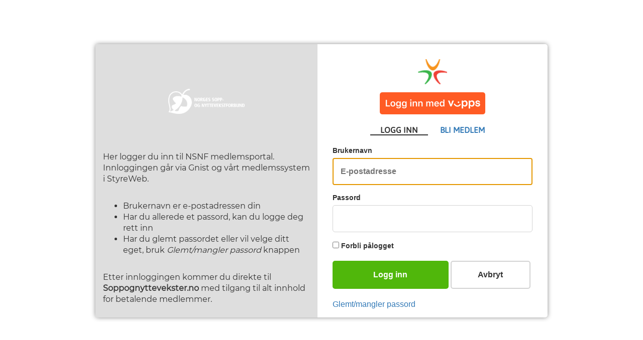

--- FILE ---
content_type: text/html; charset=utf-8
request_url: https://id.styreweb.com/Account/Login?ReturnUrl=%2Fconnect%2Fauthorize%2Fcallback%3Fresponse_type%3Dcode%2520id_token%26response_mode%3Dform_post%26scope%3Dopenid%2520profile%2520email%2520address%2520phone%26nonce%3D636966723305478369.OGY0OWQ0ZjQtM2Y5YS00YTViLTg1MjgtZDk5NTVkMzRiMGVjZmYwY2FjY2MtNDY5Zi00ODUxLWFlMTItYjMwZmM2YmY5NzA0%26client_id%3D6X5E6wmvP76mn42C%26state%3D574d9cc1e200e86b5f1c04e44aa74568%26redirect_uri%3Dhttps%253A%252F%252Fsoppognyttevekster.no%252Fwp-admin%252Fadmin-ajax.php%253Faction%253Dopenid-connect-authorize
body_size: 2633
content:
<!DOCTYPE html>
<html>
<head>
    <meta charset="utf-8" />
    <meta http-equiv="X-UA-Compatible" content="IE=edge">
    <meta name="viewport" content="width=device-width, initial-scale=1.0" />
    <title>StyreWeb Id</title>
    <link rel="icon" type="image/x-icon" href="/favicon.ico" />
    <link rel="shortcut icon" type="image/x-icon" href="/favicon.ico" />
    <link rel="stylesheet" href="/lib/bootstrap/css/bootstrap.css" />
    <link rel="stylesheet" href="/css/site.css" />
</head>
<body>


    <div class="container body-content">
        

    <div class="login-page">

        

            <form action="" method="post">
                <input type="hidden" id="ReturnUrl" name="ReturnUrl" value="/connect/authorize/callback?response_type=code%20id_token&amp;response_mode=form_post&amp;scope=openid%20profile%20email%20address%20phone&amp;nonce=636966723305478369.OGY0OWQ0ZjQtM2Y5YS00YTViLTg1MjgtZDk5NTVkMzRiMGVjZmYwY2FjY2MtNDY5Zi00ODUxLWFlMTItYjMwZmM2YmY5NzA0&amp;client_id=6X5E6wmvP76mn42C&amp;state=574d9cc1e200e86b5f1c04e44aa74568&amp;redirect_uri=https%3A%2F%2Fsoppognyttevekster.no%2Fwp-admin%2Fadmin-ajax.php%3Faction%3Dopenid-connect-authorize" />
                <div class="[ outer-container ]">
                    <div class="[ container-box ]">
                        <div class="[ inner-container branding ]">
                            <img class="[ logo ]" src="https://id.styreweb.com/images/8279/7553/NSNF_logo.png" alt="logo" />
                            <div class="[ branding__text ]">
                                <p>
                                    Her logger du inn til NSNF medlemsportal. Innloggingen går via Gnist og vårt medlemssystem i StyreWeb.<br /><br />
                                </p>
<ul><li>Brukernavn er e-postadressen din<li>Har du allerede et passord, kan du logge deg rett inn<li>Har du glemt passordet eller vil velge ditt eget, bruk <i>Glemt/mangler passord</i> knappen</ul><br /><p>Etter innloggingen kommer du direkte til <b>Soppognyttevekster.no</b> med tilgang til alt innhold for betalende medlemmer.</p>                            </div>
                        </div>
                        <div class="[ inner-container ]">
                            <a href="/External/Challenge?scheme=vippslogin&amp;returnUrl=%2Fconnect%2Fauthorize%2Fcallback%3Fresponse_type%3Dcode%2520id_token%26response_mode%3Dform_post%26scope%3Dopenid%2520profile%2520email%2520address%2520phone%26nonce%3D636966723305478369.OGY0OWQ0ZjQtM2Y5YS00YTViLTg1MjgtZDk5NTVkMzRiMGVjZmYwY2FjY2MtNDY5Zi00ODUxLWFlMTItYjMwZmM2YmY5NzA0%26client_id%3D6X5E6wmvP76mn42C%26state%3D574d9cc1e200e86b5f1c04e44aa74568%26redirect_uri%3Dhttps%253A%252F%252Fsoppognyttevekster.no%252Fwp-admin%252Fadmin-ajax.php%253Faction%253Dopenid-connect-authorize">
                                <img class="[ logo ]" src="/Logo45.png" alt="StyreWeb logo" />
                            </a>

                            <div class="[ branding--mobile ]">
                                <h1 class="[ branding__heading ]"></h1>
                                <p class="[ branding__text ]">Her logger du inn til NSNF medlemsportal. Innloggingen går via Gnist og vårt medlemssystem i StyreWeb.</p>
                            </div>
                            <div style="margin-block: 20px; display: flex; justify-content: center;">
                            <a href="/External/Challenge?scheme=vippslogin&amp;RefId=7&amp;returnUrl=%2Fconnect%2Fauthorize%2Fcallback%3Fresponse_type%3Dcode%2520id_token%26response_mode%3Dform_post%26scope%3Dopenid%2520profile%2520email%2520address%2520phone%26nonce%3D636966723305478369.OGY0OWQ0ZjQtM2Y5YS00YTViLTg1MjgtZDk5NTVkMzRiMGVjZmYwY2FjY2MtNDY5Zi00ODUxLWFlMTItYjMwZmM2YmY5NzA0%26client_id%3D6X5E6wmvP76mn42C%26state%3D574d9cc1e200e86b5f1c04e44aa74568%26redirect_uri%3Dhttps%253A%252F%252Fsoppognyttevekster.no%252Fwp-admin%252Fadmin-ajax.php%253Faction%253Dopenid-connect-authorize"><img src="/images/Vipps/log_in_with_vipps_rect_210_NO@2x.png" style="width: 210px; margin-top: 16px;" alt="Logg inn med Vipps" /></a>
                            </div>
                            <div>
                                <p class="[ login__text ]">
                                    <span id="login-option" class="[ login__text--log-in login__text--active ]">LOGG INN</span>
                                        <a class="[ login__text--new-user ]" href="https://soppognyttevekster.no/medlemskap/">BLI MEDLEM</a>
                                </p>
                            </div>
                            <div id="login-form">
                                <div>
                                    <label for="Username">Brukernavn</label>
                                    <input type="email" class="login__input" placeholder="E-postadresse" autofocus data-val="true" data-val-required="The Brukernavn field is required." id="Username" name="Username" value="">
                                </div>
                                <div>
                                    <label for="Password">Passord</label>
                                    <input type="password" class="login__input" autocomplete="off" data-val="true" data-val-required="The Passord field is required." id="Password" name="Password">
                                </div>
                                    <div class="form-group login-remember">
                                        <label for="RememberLogin">
                                            <input type="checkbox" data-val="true" data-val-required="The Forbli p&#xE5;logget field is required." id="RememberLogin" name="RememberLogin" value="true">
                                            <strong>Forbli pålogget</strong>
                                        </label>
                                    </div>
                                <div>
                                    <button class="[ login__button login__button--login ]" name="button" value="login">Logg inn</button>
                                    <button class="[ login__button login__button--abort ]" name="button" value="cancel">Avbryt</button>
                                </div>
                                <br />
                                <a class="[ forgotten-password ]" href="https://gnist.styreweb.com/Account/ForgotPassword?source=AQAAqRSdIFzD9HGxSTqwlKIp4NALLdk_AACiWMfhLLFUnAUvDjM1L3-u_VU9Lg" target="_blank">Glemt/mangler passord</a>
                            </div>
                            <div id="new-user" class="[ new-user ]">
                                <p class="new-user__text">
                                    For å få tilgang til NSNF medlemsportal må du være medlem i .
                                    <br /><br />

                                    Trykk på knappen nedenfor for å gå til innmeldingsskjemaet.<br /><br />
                                </p>
                                <a class="[ enroll__button ]" href="https://soppognyttevekster.no/medlemskap/">Innmelding</a>
                            </div>
                        </div>
                    </div>
                </div>
            <input name="__RequestVerificationToken" type="hidden" value="CfDJ8N3k47k39UVGq01GA7D4YWFC7ywyV9md8ij6y7KCXmJ2v44THf4wlFPbN6LYUgDpUOyvmb1ZGU-efHxjSAU_7hZ-uPsI58SOmUnX7m0NJTyUG8YxspOJ1JyfUd0cxhGy0hUZETzc_AKUNkc8sPsFx9U" /><input name="RememberLogin" type="hidden" value="false"></form>


    </div>


    </div>

    <script src="/lib/jquery/jquery.js"></script>
    <script src="/lib/bootstrap/js/bootstrap.js"></script>
    
        <script src="/js/signin.js"></script>

</body>
</html>


--- FILE ---
content_type: text/javascript
request_url: https://id.styreweb.com/js/signin.js
body_size: 262
content:
let loginOption = document.getElementById("login-option");
let NewUserOption = document.getElementById("new-user-option");

let loginForm = document.getElementById("login-form");
let newUser = document.getElementById("new-user");

let newAccountBtn = document.getElementById("new-account");

//handle click on "login" option
loginOption.addEventListener("click", function () {
    loginOption.style.borderBottom = "2px solid #333";
    NewUserOption.style.borderBottom = "none";
    loginForm.style.display = "block";
    newUser.style.display = "none";
});

//handle click on "new user" option
NewUserOption.addEventListener("click", function () {
    loginOption.style.borderBottom = "none";
    NewUserOption.style.borderBottom = "2px solid #333";
    loginForm.style.display = "none";
    newUser.style.display = "block";
});

//redirect to create account page
newAccountBtn.addEventListener("click", function () {
    window.open("https://gnist.styreweb.com/Account/SendActivationCode", "_blank");
});